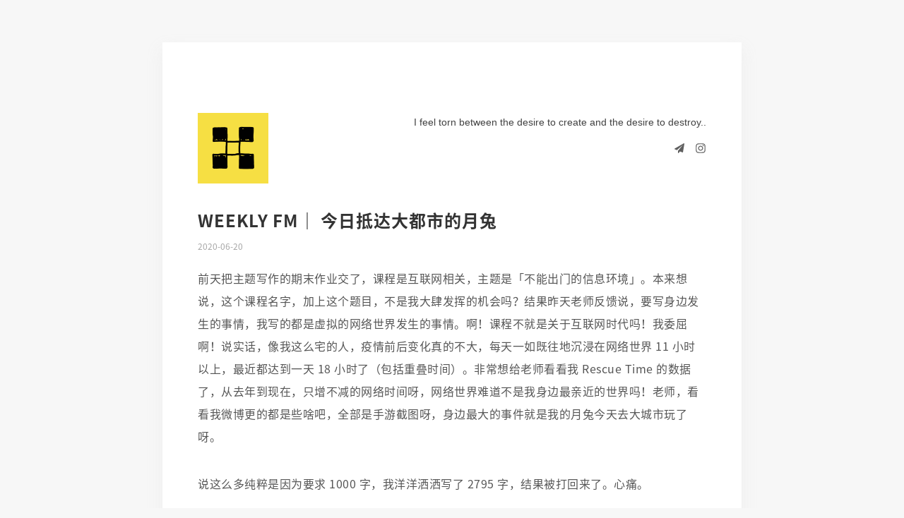

--- FILE ---
content_type: text/html; charset=utf-8
request_url: https://sadiewu.typlog.io/weekly-fm-yue-tu-jin-tian-di-da-da-du-shi-b888d9d6
body_size: 6141
content:
<!doctype html>
<html lang="zh">
<head>
  <meta charset="UTF-8">
  <meta name="viewport" content="width=device-width, initial-scale=1, maximum-scale=5, viewport-fit=cover">
  <link rel="preconnect" href="https://typlog.com/">
  <link rel="preconnect" href="https://s.typlog.com/">
  <link rel="preconnect" href="https://i.typlog.com/">
  <meta name="generator" content="Typlog 3.1">
  <meta name="provider" content="https://typlog.com">
    <meta name="theme" content="puti 0.1.8">
    <link rel="icon" type="image/png" href="https://i.typlog.com/sadiewu/8404426083_724939.jpg?x-oss-process=style/ss">
    <link rel="apple-touch-icon" href="https://i.typlog.com/sadiewu/8404426083_724939.jpg">
  <title>Weekly FM｜ 今日抵达大都市的月兔 - 541</title>
  <meta name="description" content="前天把主题写作的期末作业交了，课程是互联网相关，主题是「不能出门的信息环境」。本来想说，这个课程名字，加上这个题目，不是我大肆发挥的机会吗？结果昨天老师反馈说，要写身边发生的事情，我写的都是虚拟的网络世界发生的事情。啊！课程不就是关于互联网...">
  <meta name="page:id" content="30301">
  <meta name="page:slug" content="weekly-fm-yue-tu-jin-tian-di-da-da-du-shi-b888d9d6">
  <meta name="page:type" content="post">
    <link rel="webmention" href="https://typlog.com/s/sadiewu/webmention">
  <link rel="canonical" href="https://sadiewu.typlog.io/weekly-fm-yue-tu-jin-tian-di-da-da-du-shi-b888d9d6">
  <meta property="og:site_name" content="541">
  <meta property="og:type" content="article">
  <meta property="og:title" content="Weekly FM｜ 今日抵达大都市的月兔">
  <meta property="og:description" content="前天把主题写作的期末作业交了，课程是互联网相关，主题是「不能出门的信息环境」。本来想说，这个课程名字，加上这个题目，不是我大肆发挥的机会吗？结果昨天老师反馈说，要写身边发生的事情，我写的都是虚拟的网络世界发生的事情。啊！课程不就是关于互联网...">
  <meta property="og:url" content="https://sadiewu.typlog.io/weekly-fm-yue-tu-jin-tian-di-da-da-du-shi-b888d9d6">
    <meta property="og:image" content="https://i.typlog.com/sadiewu/8407351789_328434.jpg?x-oss-process=style/l">
      <meta name="twitter:card" content="summary_large_image">
  <meta name="twitter:site" content="@typlog">
  <script>SITE={"active": true, "base_url": "https://sadiewu.typlog.io/", "icon": "https://i.typlog.com/sadiewu/8404426083_724939.jpg?x-oss-process=style/ss", "id": 1049, "level": "basic", "name": "541", "slug": "sadiewu", "socials": {"behance": "", "email": "sadiewu1998@outlook.com", "github": "", "instagram": "sadiewoooh", "linkedin": "", "telegram": "sadiewu", "twitter": "", "unsplash": "", "vsco": "", "weibo": "", "zhihu": null}, "subscriber": true}</script>
<link rel="stylesheet" href="https://s.typlog.com/ui/20231124-6d5af0b0/typlog.css">  <style>:root{ --t-rc-primary:0,0,0;--primary-color-hex:#000;--primary-color-rgb:0,0,0;--t-on-primary:255,255,255;--primary-text-rgb:255,255,255;--t-rc-secondary:255,255,255;--secondary-color-hex:#fff;--secondary-color-rgb:255,255,255;--t-on-secondary:0,0,0;--secondary-text-rgb:0,0,0 }</style>
<link rel="stylesheet" href="https://s3.typlog.com/gh/jessuni/typlog-puti@0.1.8/assets/font-awesome.css">
<link rel="stylesheet" href="https://s3.typlog.com/gh/jessuni/typlog-puti@0.1.8/assets/puti.css">
<link rel="stylesheet" href="https://s3.typlog.com/gh/jessuni/typlog-puti@0.1.8/assets/content.css">
  <link rel="preload" href="https://s.typlog.com/ui/20231124-6d5af0b0/typlog.js" as="script">
</head>
<body>
<div class="site">

<div class="site_head">
  <a class="site_logo" href="/">
    <h1>
        <img src="https://i.typlog.com/sadiewu/8404426083_724939.jpg?x-oss-process=style/ss" alt="541 logo">
    </h1>
  </a>
  <div>
    <p class="site_description">I feel torn between the desire to create and the desire to destroy..</p>
    <div class="site_social">
              <a href="https://t.me/sadiewu" rel="me" aria-label="Telegram" title="Telegram">
      <i class="icon icon-telegram" aria-hidden="true"></i>
    </a>
    <a href="https://instagram.com/sadiewoooh" rel="me" aria-label="Instagram" title="Instagram">
      <i class="icon icon-instagram" aria-hidden="true"></i>
    </a>


    </div>
  </div>
</div>

  <div class="main">
    <article role="main" class="h-entry post" itemscope itemtype="http://schema.org/Article">
      <h1 class="p-name" itemprop="headline"><a href="/weekly-fm-yue-tu-jin-tian-di-da-da-du-shi-b888d9d6">Weekly FM｜ 今日抵达大都市的月兔</a></h1>
      <time class="published" datetime="2020-06-20T12:39:45Z" itemprop="datePublished">2020-06-20</time>
      <div class="e-content js-content markdown" itemprop="articleBody">
            <p>前天把主题写作的期末作业交了，课程是互联网相关，主题是「不能出门的信息环境」。本来想说，这个课程名字，加上这个题目，不是我大肆发挥的机会吗？结果昨天老师反馈说，要写身边发生的事情，我写的都是虚拟的网络世界发生的事情。啊！课程不就是关于互联网时代吗！我委屈啊！说实话，像我这么宅的人，疫情前后变化真的不大，每天一如既往地沉浸在网络世界 11 小时以上，最近都达到一天 18 小时了（包括重叠时间）。非常想给老师看看我 Rescue Time 的数据了，从去年到现在，只增不减的网络时间呀，网络世界难道不是我身边最亲近的世界吗！老师，看看我微博更的都是些啥吧，全部是手游截图呀，身边最大的事件就是我的月兔今天去大城市玩了呀。</p>
<p>说这么多纯粹是因为要求 1000 字，我洋洋洒洒写了 2795 字，结果被打回来了。心痛。</p>
<p>不管怎么说还是得重新写。写东西这种事情，我还是没在怕的，只希望自己不要像同学一样遭遇 3 次重写。</p>
<p>吐槽完来记录一下最近听的玩的。</p>
<h1>🎵 📺 WINNER</h1>
<div class="photo"><figure><picture><source srcset="https://i.typlog.com/sadiewu/8407351760_971222.jpg?x-oss-process=image/auto-orient,1/interlace,1/quality,q_90/resize,m_lfit,w_1080/format,webp" type="image/webp"><img src="https://i.typlog.com/sadiewu/8407351760_971222.jpg" alt="winner 歌曲排行.jpeg"loading="lazy" decoding="async" width="1080" height="1800" /></picture></figure></div><p>不管是听的还是看的，全部被 WINNER 占领了。其实还有一些数据在 QQ 音乐。而且最近不想买 VIP，很多歌不能听，于是我成为了 B 站选手，姜昇润的<a href="https://www.bilibili.com/video/BV1xE411E7H9?from=search&amp;seid=13030987555310536935">蒙面歌王现场合集</a>循环了不知道几遍，太有感染力了，最喜欢《二十五，二十一》，怎么这么会调动感情呢？实际上《本能》是听得最多的，每天都在家「🎵喔～喔，喔～～喔，喔呜喔～～🎵」，真的好好听喔。</p>
<p>最开始是因为《麻浦靓仔》知道了宋旻浩，然后顺着沉迷他的队友姜昇润，看完《蒙面歌王》只能感叹一句：这唱功不像偶像啊，怎么还不出 solo？WINNER 的综艺也很好笑。我觉得我一直不能沉迷欧美明星，大概是因为他们笑点和我不是很一致，或者没有笑点，人家本质还是歌手/演员。初中喜欢过 Freddie Highmore，非宣传期的时候只能考古以前的视频，粉丝互相分享收藏的照片。火一点的演员可能有更多剪辑可以看，但有些不火的低调演员连个公开社交账号都没有。不管我多么喜欢 Green Day 和 Lights 的歌，出来就是 live、采访、访谈，最多的还是表演，正正经经的，看一阵子总会退烧的。一旦进入了日韩圈，就会觉得以前的追星生活十分匮乏。偶像这种全方位的攻略，长得好看先不提，又是唱跳舞台，又是综艺电台，又是演戏，又是签售，专辑宣传也是预告宣传照先行曲小卡一条龙，可以看的物料太多了，机制完全就是冲着让人沉迷去的。</p>
<p>我沉迷的充分条件：歌对我胃口+有梗。</p>
<h1>🎮 Two Dots &amp; Tsuki 月兔冒险</h1>
<div class="photo"><figure><picture><source srcset="https://i.typlog.com/sadiewu/8407351730_982422.jpg?x-oss-process=image/auto-orient,1/interlace,1/quality,q_90/resize,m_lfit,w_1080/format,webp" type="image/webp"><img src="https://i.typlog.com/sadiewu/8407351730_982422.jpg" alt="two dots map.jpeg"loading="lazy" decoding="async" width="1080" height="1423" /></picture></figure></div><p>《Two Dots》已经在某个头脑清醒、自律克己的深夜被我卸载了。太上瘾了，只好趁着有自制力的时候赶紧删了。其实这个游戏在谷歌商店的推荐里挂了很久，不管下什么其他游戏，推荐都会冒出一个《Two Dots》，我一直以为就是纯粹的消消乐，没在意，直到有天刷微博看到原来还有寻物游戏，画风还很有趣，就去下来玩了。一玩就停不下来了。我真的对这种玩法简单的游戏毫无抵抗力啊！奔着寻物游戏去玩的，为什么解锁场景还要我玩那么久的连点点？为什么不把寻物游戏独立出来呢？是怕独立出来了没人去玩点点吗？</p>
<p>虽然游戏已经卸载了但是还保留着图片。画风真的深得我心，很有趣很有想象力。</p>
<div class="gallery"><div class="gallery_column"><figure><picture><source srcset="https://i.typlog.com/sadiewu/8407351712_167223.jpg?x-oss-process=image/auto-orient,1/interlace,1/quality,q_90/resize,m_lfit,w_1024/format,webp" type="image/webp"><img src="https://i.typlog.com/sadiewu/8407351712_167223.jpg" alt="two dots postcard.jpeg"loading="lazy" decoding="async" width="1024" height="1024" /></picture></figure><figure><picture><source srcset="https://i.typlog.com/sadiewu/8407351712_163361.jpg?x-oss-process=image/auto-orient,1/interlace,1/quality,q_90/resize,m_lfit,w_1024/format,webp" type="image/webp"><img src="https://i.typlog.com/sadiewu/8407351712_163361.jpg" alt="two dots.jpeg"loading="lazy" decoding="async" width="1024" height="1024" /></picture></figure></div></div>
<p>还留在手机里的游戏就是《Tsuki 月兔冒险》。画风不是很得我心，但是胜在和现实时间同步。我这种爱沉迷的人，就应该玩这种放置类型的游戏，两个小时才收一次萝卜（日常忘记），攒个几天再去买东西，缓慢地和各位 NPC 培养感情，有些场景随机出现，偶尔打开游戏的时候发现多了一篇日记，月兔居然在晾衣服，或者在房顶乘凉。节日限定场景也很有意思，最近更新的是夏日祭，更新了几天后，向来半个人影没有的地方突然冒出了新鲜的布置。好喜欢这种小小的意外。重点是每次就玩个几分钟，<strong>不上瘾</strong>。</p>
<div class="photo"><figure><picture><source srcset="https://i.typlog.com/sadiewu/8407351680_660027.jpg?x-oss-process=image/auto-orient,1/interlace,1/quality,q_90/resize,m_lfit,w_1080/format,webp" type="image/webp"><img src="https://i.typlog.com/sadiewu/8407351680_660027.jpg" alt="月兔冒险 夏日祭.jpeg"loading="lazy" decoding="async" width="1080" height="1412" /></picture></figure></div><p>因为沉迷于 WINNER 的综艺，所以好几天都只收个萝卜就走了，没去逛店购物，终于攒下了超过 1000 个萝卜，于是昨天萝卜一够马上去买了车票。早上起来一看发现已经在大都市了。又有新的 NPC 可以玩了（●´∀｀）♪。</p>
<div class="photo"><figure><picture><source srcset="https://i.typlog.com/sadiewu/8407348903_729853.jpg?x-oss-process=image/auto-orient,1/interlace,1/quality,q_90/resize,m_lfit,w_1080/format,webp" type="image/webp"><img src="https://i.typlog.com/sadiewu/8407348903_729853.jpg" alt="月兔冒险 大都市晚上"loading="lazy" decoding="async" width="1080" height="2166" /></picture></figure></div><h1>其他</h1>
<ul>
<li>深深地觉得，中老年人不懂得操作电脑手机，是因为语文能力太差。阅读理解不行啊！有时候根据上下文可以秒懂的词，他们无法明白。很多时候觉得，不是白底黑字地写明白了操作步骤吗？他们要不就是无视，要不就是理解错误。年龄绝对不是问题。实例就是我校某年纪超过 70 岁的老师，PPT 做得可溜了。另外很多人好奇心不够，看到不明白的词第一反应是「又是年轻人的词」，而不是去搜索它是什么意思。我小时候刚开始上网，也什么都不懂，前期还不是都靠百度。</li>
<li>昨天看到这篇文章<a href="https://mp.weixin.qq.com/s/kHe0A6-mKYyjLdjIB17NMw">《On Happiness/谈一谈快乐》</a>，附上自己的评论：我现在觉得那些很刺激性质的，都不是「大快乐」，那种追寻理想的状态才是。有时候会辛苦，但是知道自己在变好，在进步，这个状态就是最好的。还有「得到」很多时候是小快乐，「输出给予」会是大快乐，比如创作。画画也好，写作也好，都给我很大的满足。</li>
</ul>

    
      <div itemprop="image" itemscope itemtype="https://schema.org/ImageObject">
      <meta itemprop="url" content="https://i.typlog.com/sadiewu/8407351789_328434.jpg">
        <meta itemprop="width" content="1024">
        <meta itemprop="height" content="1024">
    </div>
    <meta itemprop="dateModified" content="2021-12-05T09:54:34Z"/>
  <div itemprop="publisher" itemscope itemtype="https://schema.org/Organization">
      <div itemprop="logo" itemscope itemtype="https://schema.org/ImageObject">
        <meta itemprop="url" content="https://i.typlog.com/sadiewu/8404426083_724939.jpg">
        <meta itemprop="width" content="1000">
        <meta itemprop="height" content="1000">
      </div>
    <meta itemprop="name" content="541"/>
    <meta itemprop="url" content="https://sadiewu.typlog.io/"/>
  </div>


      </div>
      <div class="item_meta">
        <span class="item_tags">
          <i class="fa fa-flask"></i>
            <a href="/tags/sui-bi/">随笔</a>
            <a href="/tags/you-xi/">游戏</a>
        </span>
      </div>
    </article>
    <div class="entry-foot">
      <section class="entry-block">
<div class="entry-enjoy">
  <button class="enjoy js-enjoy">Enjoy</button>
</div>
<div class="entry-share">
  <a class="js-share" data-type="tw" href="#" aria-label="Share to Twitter"><i class="icon icon-twitter"></i></a>
    <a class="js-share" data-type="wb" href="#" aria-label="分享到微博"><i class="icon icon-weibo"></i></a>
    <a class="js-share" data-type="wx" href="#" aria-label="分享到微信"><i class="icon icon-wechat"></i></a>
  <a class="js-share" data-type="tg" href="#" aria-label="Share to Telegram">
    <i class="icon icon-telegram"></i></a>
</div>      </section>
      <section class="entry-block">
              <div class="entry-license" itemscope itemtype="https://schema.org/CreativeWork">
      <a class="license_name" rel="license" itemprop="license" href="https://wikipedia.org/wiki/Copyright" target="_blank"><span>All rights reserved</span></a>
      <div class="license_description" itemprop="usageInfo">Except where otherwise noted, content on this page is copyrighted.</div>
  </div>


      </section>
        <section class="entry-section comment">
          <div class="inner">
              <div id="comment_thread"></div>
          </div>
        </section>
    </div>
  </div>
</div>
<script async src="https://s.typlog.com/ui/20231124-6d5af0b0/typlog.js"></script><script src="https://s3.typlog.com/gh/jessuni/typlog-puti@0.1.8/assets/font.js"></script>
</body>
</html>

--- FILE ---
content_type: text/css; charset=utf-8
request_url: https://s3.typlog.com/gh/jessuni/typlog-puti@0.1.8/assets/puti.css
body_size: 759
content:
:root {
  --cjk-sans: "source-han-sans-simplified-c", "PingFang SC", "Hiragino Sans GB", "PingHei", "Open Sans", "Work Sans", "Microsoft YaHei", "SimSun";
  --sys-sans: -apple-system, BlinkMacSystemFont, "Helvetica Neue", Helvetica, Arial;
  --primary-hex: #333;
  --secondary-hex: #424242;
  --tertiary-hex: #5f5f5f;
  --tertiary-hex: #5f5f5f;
  --quaternary-hex: #a6a6a6;
  --background-hex: #f7f7f7;
  --meta-hex: #bbbbbb;
  --black-hex: #000;
}

body {
  -webkit-font-smoothing: antialiased;
  font: 16px/2em var(--cjk-sans), var(--sys-sans), sans-serif;
  color: var(--primary-hex);
  background-color: var(--background-hex);
  width: 100%;
  margin: 0;
  padding: 0;
}

a, a:visited {
  text-decoration: none;
  color: currentColor;
  opacity: 1;
  transition: all 0.15s linear;
}

.site {
  background: #fff;
  margin: 60px auto 0;
  width: 820px;
  box-shadow: 0px 10px 20px 0px rgb(236 236 236 / 86%);
}
.site_head, .main {
  width: 720px;
  margin: 0 auto;
}
.site_head {
  padding: 100px 0px 40px 0px;
  display: flex;
  justify-content: space-between;
  align-items: flex-start;
}
.site_logo {
  margin-right: 10px;
  min-width: 100px;
}
.site_logo h1 {
  margin: 0;
}
.site_logo img {
  width: 100px;
}
.site_description {
  margin: 0;
  line-height: 1.9em;
  font-size: 0.875em;
  text-align: right;
  color: var(--secondary-hex);
  font-family: 'PingHei', 'PingFang SC', Helvetica Neue, 'Work Sans', 'Hiragino Sans GB',
  'Microsoft YaHei', var(--sys-sans), sans-serif;

}
.site_social {
  color: var(--tertiary-hex);
  text-align: right;
  margin: 5px 0px;
}
.site_social a:hover {
  color: var(--black-hex);
}
.site_social a + a {
  margin-left: 10px;
}
.main {
  padding: 0px 20px;
  height: auto;
}
.item {
  margin-top: 50px;
}
.item_wrap {
  display: flex;
  align-items: stretch;
  justify-content: flex-start;
  padding-top: 12px;
}
.item_image {
  flex-shrink: 0;
  display: flex;
  margin-right: 20px;
}
.item_image img {
  width: 140px;
  height: 140px;
  object-fit: cover;
}
.item_info h2 {
  padding-bottom: 16px;
  text-transform: uppercase;
  letter-spacing: 1px;
  font-size: 1.4em;
  line-height: 1;
  font-weight: 600;
  margin: 0px 0px 6px 0px;
  color: var(--primary-hex);
}
.item_info a {
  letter-spacing: 1px;
  line-height: 28px;
}
.item_summary {
  line-height: 2em;
  letter-spacing: 0.2px;
}
.item_meta {
  padding: 20px 0 40px 0;
  border-bottom: 1px solid #F3F3F3;
  max-width: 100%;
  height: 25px;
  color: var(--meta-hex);
  font-size: 0.6875em;
}
.item_tags {
  margin-left: 10px;
  color: currentColor;
}
.item_tags a:hover {
  color: var(--primary-hex);
}
.item_tags a + a {
  margin-left: 6px;
}
.navigation {
  padding: 30px 0 40px 0;
  border-bottom: 1px solid #f2f2f2;
  color: var(--tertiary-hex);
  font-size: 0.875rem;
  display: flex;
  justify-content: space-between;
}
.navigation a:hover {
  color: var(--primary-hex);
}
.read_more {
  text-align: right;
  flex-grow: 1;
}
.site_foot {
  font-size: 0.75em;
  text-align: center;
  max-width: 780px;
  margin: 0 auto;
  padding: 60px 0px;
}
.site_nav a {
  color: var(--quaternary-hex);
  margin: 0px 12px;
}
.site_foot a:hover {
  color: var(--primary-hex);
}
.power_by {
  margin: 0;
  color: var(--meta-hex);
  padding-top: 10px;
  font-size: 0.6875rem;
}
@media (min-width: 1600px) {
  .site {
    width: 1000px;
  }
  .site_head, .main {
    width: 820px;
  }
}

@media screen and (max-width: 900px){
  .site {
    width: 95%;
    margin-top: 20px;
  }
  .site_head, .main {
    width: 92%;
  }
}


--- FILE ---
content_type: text/css; charset=utf-8
request_url: https://s3.typlog.com/gh/jessuni/typlog-puti@0.1.8/assets/content.css
body_size: 1564
content:
.p-name {
  font-size: 1.5rem;
  font-weight: bold;
  line-height: 1.08em;
  color: var(--primary-hex);
  text-transform: uppercase;
}
.p-summary {
  font-size: 1.2rem;
  font-weight: normal;
  line-height: 1.08em;
  color: var(--secondary-hex);
}
.p-name, .p-summary {
  letter-spacing: 1px;
  margin: 0 0 6px;
}
.published {
  font-size: 0.75rem;
  color: var(--quaternary-hex);
}
.h-entry .item_meta {
  border: none;
}
.entry-foot {
  margin-bottom: 40px;
}
.entry-enjoy,
.entry-share,
.entry-section {
  padding: 1.5em 0;
}
.entry-block {
  padding-bottom: 4em;
  display: flex;
  align-items: center;
  justify-content: space-between;
}
.entry-share a {
  margin-right: 0.5em;
}
.entry-share a:hover {
  opacity: 0.8;
}
button.js-enjoy {
  border: 1px solid var(--meta-hex);
  background: var(--background-hex);
  font-weight: 700;
  padding: 0.5em 1em;
  letter-spacing: 0.5px;
  font-family: monospace;
  text-transform: uppercase;
  color: #555;
  cursor: pointer;
  font-size: 0.875rem;
  transition: background 0.2s cubic-bezier(0.075, 0.82, 0.165, 1);
}
button.js-enjoy:not(:disabled):hover,
button.js-enjoy:not(:disabled):active {
  color: var(--primary-color-hex);
  border: 1px solid currentColor;
}
button.js-enjoy:disabled {
  cursor: not-allowed;
  background: var(--meta-hex);
}
button.js-enjoy i {
  font-style: normal;
}
button.enjoy:disabled i::before {
  display: inline-block;
  content: 'ed';
  margin-right: 6px;
}
.entry-license {
  background: var(--background-hex);
  font-size: 0.8em;
  padding: 1em;
  width: 100%;
  text-align: center;
}
.license_name {
  font-weight: bold;
}
.e-content {
  letter-spacing: 0.5px;
  line-height: 2;
  word-break: break-all;
  overflow-wrap: break-word;
  color: #555;
}
.e-content h1, .e-content h2, .e-content h3, .e-content h4, .e-content h5, .e-content h6 {
  color: var(--primary-hex);
  margin: 2.5em 0 1.3em 0;
}
.e-content h3 {
  font-size: 1.15rem;
}
.e-content p {
  margin: 0.8em 0 2.2em;
  padding: 0;
}
.e-content a {
  text-decoration: underline;
  color: var(--secondary-hex);
}
.e-content a {
  color: var(--primary-color-hex);
}
.e-content strong,
.e-contnet b {
  font-weight: bolder;
}
.e-content em,
.e-content i {
  font-style: italic;
}
.e-content img {
  max-width: 100%;
  height: auto;
  margin: 0.2em 0;
}
.e-content a img {
  border: none;
}
.e-content figure {
  position: relative;
  clear: both;
  outline: 0;
  margin: 10px 0 30px;
  padding: 0;
  min-height: 100px;
}
.e-content figure img {
  display: block;
  max-width: 100%;
  margin: auto auto 4px;
  box-sizing: border-box;
}
.e-content figure figcaption {
  position: relative;
  width: 100%;
  text-align: center;
  left: 0;
  margin-top: 10px;
  font-weight: 400;
  font-size: 14px;
  color: var(--secondary-hex);
}
.e-content figure figcaption a {
  text-decoration: none;
  color: var(--tertiary-hex);
}
.e-content hr {
  display: block;
  width: 14%;
  margin: 40px auto 34px;
  border: 0 none;
  border-top: 3px solid var(--quaternary-hex);
}
.e-content blockquote {
  margin: 0 0 1.64em 0;
  border-left: 3px solid var(--quaternary-hex);
  padding-left: 12px;
  color: var(--secondary-hex);
}
.e-content blockquote a {
  color: var(--secondary-hex);
}
.e-content ul,
.e-content ol {
  margin: 0 0 24px 6px;
  padding-left: 16px;
}
.e-content ul {
  list-style-type: square;
}
.e-content ol {
  list-style-type: decimal;
}
.e-content li {
  margin-bottom: 0.2em;
}
.e-content li ul,
.e-content li ol {
  margin-top: 0;
  margin-bottom: 0;
  margin-left: 14px;
}
.e-content li ul {
  list-style-type: disc;
}
.e-content li ul ul {
  list-style-type: circle;
}
.e-content li p {
  margin: 0.4em 0 0.6em;
}
.e-content .unstyled {
  list-style-type: none;
  margin: 0;
  padding: 0;
}
.e-content table {
  width: 100%;
  max-width: 100%;
  border-collapse: collapse;
  border-spacing: 0;
  margin-bottom: 1.5em;
  font-size: 0.96em;
  box-sizing: border-box;
}
.e-content th,
.e-content td {
  text-align: left;
  padding: 4px 8px 4px 10px;
}
.e-content td {
  vertical-align: top;
}
.e-content tr:nth-child(even) {
  background-color: var(--background-hex);
}
.e-content iframe {
  display: block;
  max-width: 100%;
  margin-bottom: 30px;
}
.e-content figure iframe {
  margin: auto;
}
.e-content table pre {
  margin: 0;
  padding: 0;
  border: none;
  background: none;
}
.e-content code {
  word-wrap: break-word;
  font-family: Inconsolata, monospace, sans-serif;
  white-space: pre-wrap;
  color: #222;
}
.code-head {
  background-color: #00000005;
  border-radius: 6px;
}
.code-head pre {
  margin: 0;
}
.block-code {
  margin: 1em 0;
  background: var(--background-hex);
  border-radius: 6px;
}
.block-code pre {
  padding: 7px 7px 7px 10px;
}
.highlight-table pre {
  padding: 0;
}
.block-embed .iframe_wrapper {
  width: 100%;
  position: relative;
}
.block-embed .iframe_wrapper iframe {
  position: absolute;
  top: 0;
  left: 0;
  width: 100%;
  height: 100%;
}
.block-table {
  overflow-x: scroll;
}
.block-table thead {
  background: var(--background-hex);
  white-space: pre;
}
.block-table th,
.block-table td {
  border: 1px solid var(--meta-hex);
}

@media (min-width: 1100px) {
  .e-content blockquote {
    margin-left: -24px;
    padding-left: 20px;
    border-width: 4px;
  }
  .e-content blockquote blockquote {
    margin-left: 0;
  }
}

.highlight-table pre {
  margin: 0;
  padding: 0;
  border-left: 0;
  border-radius: 0 0 6px 6px;
  overflow-x:scroll;
}
.highlight-table table {
  margin: 0;
  background: var(--background-hex);
}
.highlight {
  color: var(--syntax-default);
}
.highlight .hll {
  display: block;
  background-color: var(--syntax-attention-bg);
}
.highlight .c {
  color: var(--syntax-comment);
}
.highlight .err {
  color: var(--syntax-invalid-illegal-text);
  background-color: var(--syntax-invalid-illegal-bg);
}
.highlight .g {
  color: #586e75;
}
.highlight .k {
  color: var(--syntax-keyword);
}
.highlight .l {
  color: #586e75;
}
.highlight .o {
  color: var(--syntax-constant);
}
.highlight .x {
  color: #cb4b16;
}
.highlight .cm {
  color: var(--syntax-comment);
}
.highlight .cp {
  color: var(--syntax-constant);
}
.highlight .c1 {
  color: var(--syntax-comment);
}
.highlight .cs {
  color: var(--syntax-comment);
  background-color: var(--syntax-attention-bg);
}
.highlight .gd {
  color: var(--syntax-markup-deleted-text);
  background-color: var(--syntax-markup-deleted-bg);
}
.highlight .ge {
  color: var(--syntax-markup-italic);
  font-style: italic;
}
.highlight .gr {
  color: var(--syntax-invalid-illegal-text);
  background-color: var(--syntax-invalid-illegal-bg);
}
.highlight .gh {
  color: var(--syntax-markup-heading);
}
.highlight .gi {
  color: var(--syntax-markup-inserted-text);
  background-color: var(--syntax-markup-inserted-bg);
}
.highlight .go {
  color: #586e75;
}
.highlight .gp {
  color: #586e75;
}
.highlight .gs {
  color: var(--syntax-markup-bold);
  font-weight: bold;
}
.highlight .gu {
  color: var(--syntax-markup-heading);
}
.highlight .gt {
  color: #586e75;
}
.highlight .kc {
  color: var(--syntax-keyword);
}
.highlight .kd {
  color: var(--syntax-keyword);
}
.highlight .kn {
  color: var(--syntax-keyword);
}
.highlight .kp {
  color: var(--syntax-keyword);
}
.highlight .kr {
  color: var(--syntax-keyword);
}
.highlight .kt {
  color: var(--syntax-entity);
}
.highlight .ld {
  color: #586e75;
}
.highlight .m {
  color: var(--syntax-constant);
}
.highlight .s {
  color: var(--syntax-string);
}
.highlight .il {
  color: var(--syntax-constant);
}
.highlight .na {
  color: var(--syntax-constant);
}
.highlight .nb {
  color: var(--syntax-builtin);
}
.highlight .nc {
  color: var(--syntax-definition);
}
.highlight .no {
  color: var(--syntax-constant);
}
.highlight .nd {
  color: var(--syntax-entity);
}
.highlight .ni {
  color: var(--syntax-entity);
}
.highlight .ne {
  color: #cb4b16;
}
.highlight .nf {
  color: var(--syntax-definition);
}
.highlight .nt {
  color: var(--syntax-tag);
}
.highlight .ow {
  color: var(--syntax-constant);
}
.highlight .w {
  color: #586e75;
}
.highlight .mf {
  color: var(--syntax-constant);
}
.highlight .mh {
  color: var(--syntax-constant);
}
.highlight .mi {
  color: var(--syntax-constant);
}
.highlight .mo {
  color: var(--syntax-constant);
}
.highlight .sb {
  color: #93a1a1;
}
.highlight .sc {
  color: var(--syntax-string);
}
.highlight .sd {
  color: var(--syntax-comment);
}
.highlight .s2 {
  color: var(--syntax-string);
}
.highlight .se {
  color: #cb4b16;
}
.highlight .sh {
  color: #586e75;
}
.highlight .si {
  color: var(--syntax-string);
}
.highlight .sx {
  color: var(--syntax-string);
}
.highlight .sr {
  color: var(--syntax-string-regexp);
}
.highlight .s1 {
  color: var(--syntax-string);
}
.highlight .ss {
  color: var(--syntax-string);
}
.highlight .bp {
  color: var(--syntax-variable);
}
.highlight .vc {
  color: var(--syntax-variable);
}
.highlight .vg {
  color: var(--syntax-variable);
}
.highlight .vi {
  color: var(--syntax-variable);
}
table.highlight {
  border-collapse: collapse;
  width: 100%;
}
table.highlight td {
  padding: 0 9px;
}
table.highlight td[data-line] {
  text-align: right;
  background-color: #00000005;
  width: 1px;
}
table.highlight td[data-line]:before {
  content: attr(data-line);
  opacity: 0.5;
}

:root {
  --syntax-default: #24292f;
  --syntax-comment: #6e7781;
  --syntax-constant: #0550ae;
  --syntax-entity: #8250df;
  --syntax-definition: #268bd2;
  --syntax-tag: #116329;
  --syntax-builtin: #b58900;
  --syntax-keyword: #cf222e;
  --syntax-string: #0a3069;
  --syntax-string-regexp: #116329;
  --syntax-variable: #953800;
  --syntax-invalid-illegal-text: #f6f8fa;
  --syntax-invalid-illegal-bg: #82071e;
  --syntax-markup-heading: #0550ae;
  --syntax-markup-italic: #24292f;
  --syntax-markup-bold: #24292f;
  --syntax-markup-deleted-text: #82071e;
  --syntax-markup-deleted-bg: #ffebe9;
  --syntax-markup-inserted-text: #116329;
  --syntax-markup-inserted-bg: #dafbe1;
  --syntax-markup-changed-text: #953800;
  --syntax-markup-changed-bg: #ffd8b5;
  --syntax-markup-ignored-text: #eaeef2;
  --syntax-markup-ignored-bg: #0550ae;
  --syntax-meta-diff-range: #8250df;
  --syntax-attention-bg: #fff8c5;
}
